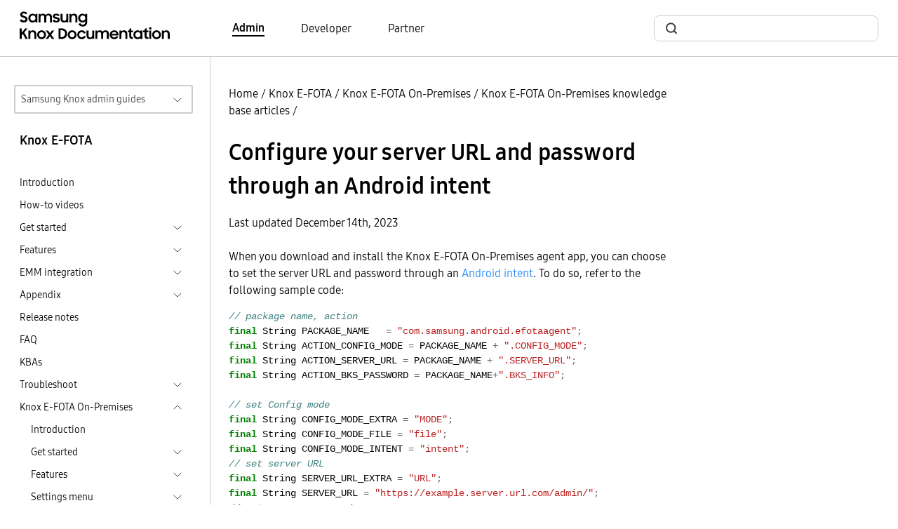

--- FILE ---
content_type: text/html
request_url: https://docs.samsungknox.com/admin/knox-efota/on-premises/appendix/configure-your-server-url-and-password-through-an-android-intent/
body_size: 494
content:
<!DOCTYPE html>
<html lang="en-us">
  <head>
    <title>https://docs.samsungknox.com/admin/knox-efota/on-premises/kbas/configure-your-server-url-and-password-through-an-android-intent/</title>
    <link rel="canonical" href="https://docs.samsungknox.com/admin/knox-efota/on-premises/kbas/configure-your-server-url-and-password-through-an-android-intent/">
    <meta name="robots" content="noindex">
    <meta charset="utf-8">
    <meta http-equiv="refresh" content="0; url=https://docs.samsungknox.com/admin/knox-efota/on-premises/kbas/configure-your-server-url-and-password-through-an-android-intent/">
  </head>
</html>


--- FILE ---
content_type: text/html
request_url: https://docs.samsungknox.com/admin/knox-efota/on-premises/kbas/configure-your-server-url-and-password-through-an-android-intent/
body_size: 56162
content:
<!DOCTYPE html>
<html lang="en">





  






  
  
<head>
  <meta charset="utf-8">
  <meta name="robots" content="noindex, nofollow">
  
  
  <script async src="https://www.googletagmanager.com/gtag/js?id=G-CV8C3DHP6P"></script>
  <script>
    window.dataLayer = window.dataLayer || [];
    function gtag(){dataLayer.push(arguments);}
    gtag('js', new Date());
    gtag('config', 'G-CV8C3DHP6P');
  </script>
  
  <script>
    (function(i,s,o,g,r,a,m){i['GoogleAnalyticsObject']=r;i[r]=i[r]||function(){
    (i[r].q=i[r].q||[]).push(arguments)},i[r].l=1*new Date();a=s.createElement(o),
    m=s.getElementsByTagName(o)[0];a.async=1;a.src=g;m.parentNode.insertBefore(a,m)
    })(window,document,'script','https://www.google-analytics.com/analytics.js','ga');
    ga('create', 'UA-54474000-1', 'auto'); 
    ga('send', 'pageview');
  </script>
  
<script>(function(w,d,s,l,i){w[l]=w[l]||[];w[l].push({'gtm.start': new Date().getTime(),event:'gtm.js'});var f=d.getElementsByTagName(s)[0], j=d.createElement(s),dl=l!='dataLayer'?'&l='+l:'';j.async=true;j.src='https://www.googletagmanager.com/gtm.js?id='+i+dl;f.parentNode.insertBefore(j,f);})(window,document,'script','dataLayer','GTM-P24TWCG');</script><meta name="viewport" content="width=device-width,height=device-height,initial-scale=1.0">
  <meta http-equiv="X-UA-Compatible" content="IE=edge">
  <title>Configure your server URL and password through an Android intent  | Knox E-FOTA  | Samsung Knox Documentation</title>
  <meta http-equiv="content-language" content="en">
  <meta name="language" content="en">
  <script src="../../../../assets/js/bundle.js"></script>
  <link rel="stylesheet" href="https://docs.samsungknox.com/admin/styles/main.min.css">
  <link rel="icon" href="../../../../favicon.ico" type="image/x-icon">
  <link rel="icon" sizes="16x16" href="../../../../favicon-16x16.png" type="image/png">
  <link rel="icon" sizes="32x32" href="../../../../favicon-32x32.png" type="image/png">
  <link rel="manifest" href="../../../../manifest.json">
  <link rel="apple-touch-icon" sizes="180x180" href="../../../../apple-touch-icon.png">
  <link rel="mask-icon" href="../../../../safari-pinned-tab.svg" color="#5bbad5">
  <meta name="theme-color" content="white">
</head>
<body id=ZgotmplZ>
  
    

  

<script onload="initBot()" defer src="https://dc-chbt.samsungknox.com/copilot/index.js?noCache=1768434689"></script>
<script defer>
    function initBot(){
      const relPath = "\/knox-efota\/on-premises\/kbas\/configure-your-server-url-and-password-through-an-android-intent\/";
      const prePath = relPath  === '/' ? "." : window.location.href.split(relPath)[0];
      window.chatbot.init("https:\/\/dc-chbt.samsungknox.com", prePath + "/assets/styles/chatbot.css");
    }
</script>
  
<noscript><iframe src="https://www.googletagmanager.com/ns.html?id=GTM-P24TWCG" height="0" width="0" style="display:none;visibility:hidden"></iframe></noscript>
  
    <header>
  <div class="container-xxl border-bottom">
    <nav class="nav-top navbar navbar-expand-lg d-flex px-3">
        <a class="navbar-brand" href="../../../../">
          <img src="../../../../svg/samsung_knox_doc_logo.svg" alt="Logo for Samsung Knox documentation">
        </a>
        <div class="collapse navbar-collapse">
          <ul class="row align-items-center ms-10 mb-0 p-0">
            
            
            <li class="navbar-nav col">
              <a href="../../../../" class="body-4 text-black fw-light pe-auto me-6 text-decoration-none fw-bold border-bottom border-2 border-black">Admin</a>
            </li>
            
            <li class="navbar-nav col">
              <a href="https://docs.samsungknox.com/dev/" class="body-4 text-black fw-light pe-auto me-6 text-decoration-none ">Developer</a>
            </li>
            
            <li class="navbar-nav col">
              <a href="https://docs.samsungknox.com/partner/" class="body-4 text-black fw-light pe-auto me-3 text-decoration-none ">Partner</a>
            </li>
            
          </ul>
        </div>
        <div class="ms-auto">
          <div class="collapse navbar-collapse">
            <div class="head-search-wrapper ms-auto ">
              <script async src="https://cse.google.com/cse.js?cx=67283aa7d0c29445b"></script>
<div class="gcse-search"></div>

            </div>
          </div>
        </div>
    </nav>
  </div>
</header>

  
  <main>
    
      <div class="container-xxl l-layout">
        <div class="l-sidebar pt-md-6">
          
<aside class="ps-2 pe-4">
  <div class="d-inline-block w-100 position-relative">
  <button id="guide-navigation-button" type="button" data-bs-toggle="collapse" data-bs-target="#guide-navigation" aria-controls="#guide-navigation" aria-expanded="false" class="dropdown-button border border-2">Samsung Knox admin guides</button>
  <div id="guide-navigation" class="collapse w-100 position-absolute dropdown">
    <nav aria-labelledby="guide-navigation-button" class="dropdown-content">
      <ul>
      <li>
  <a href="../../../../fundamentals" >Fundamentals</a>
  </li>
<li>
  <a href="../../../../knox-admin-portal" >Knox Admin Portal</a>
  </li>
<li>
  <a href="../../../../knox-suite" >Knox Suite</a>
  <ul>
    <li>
  <a href="../../../../knox-platform-for-enterprise" >Knox Platform for Enterprise</a>
  </li>
<li>
  <a href="../../../../knox-mobile-enrollment" >Knox Mobile Enrollment</a>
  </li>
<li>
  <a href="../../../../knox-manage" >Knox Manage</a>
  </li>
<li>
  <a href="../../../../knox-efota" class="active-drop-item">Knox E-FOTA</a>
  </li>
<li>
  <a href="../../../../knox-asset-intelligence" >Knox Asset Intelligence</a>
  <ul>
    </ul>
  </li>
<li>
  <a href="../../../../knox-remote-support" >Knox Remote Support</a>
  </li>
<li>
  <a href="../../../../knox-capture" >Knox Capture</a>
  </li>
<li>
  <a href="../../../../knox-authentication-manager" >Knox Authentication Manager</a>
  </li>
</ul>
  </li>
<li>
  <a href="../../../../knox-configure" >Knox Configure</a>
  </li>
<li>
  <a href="../../../../knox-guard" >Knox Guard</a>
  </li>
<li>
  <a href="../../../../care-plus" >Samsung Care&#43; for Business</a>
  </li>
<li>
  <a href="../../../../uat" >User Acceptance Testing</a>
  </li>
</ul>
    </nav>
  </div>
</div><h3 class="body-3 mt-4 ps-2">Knox E-FOTA</h3>
  <nav class="side-nav">
    <ul class="ps-2">
      
      
      <li>
        <div>
          <a class="body-5 text-black fw-light" href="../../../../knox-efota/">Introduction</a>
        </div>
      </li>
        
          
  
  
    <li class="mt-2">
    
    <div class="d-flex justify-content-between">
      <a class="body-5 text-black fw-light" href="../../../../knox-efota/videos/">How-to videos</a>
    </div>
      
    </li>
  
        
          
  
  
    <li class="mt-2">
    
    <div class="d-flex justify-content-between cursor-pointer" data-bs-toggle="collapse" data-bs-target="#sub-knox-efota-get-started-get-started" aria-expanded="false">
      <span class="body-5 text-black fw-light">Get started</span>
      <a class="btn-toggle d-inline-flex rounded border-0 fw-light" data-bs-toggle="collapse" data-bs-target="#sub-knox-efota-get-started-get-started" aria-expanded="false"></a>
    </div>
      
    <div class="collapse" id="sub-knox-efota-get-started-get-started">
      <ul>
      
      
  
  
    <li class="mt-2">
    
    
    <div class="d-flex justify-content-between">
      <a class="body-5 text-black fw-light" href="../../../../knox-efota/get-started/before-you-begin/">Before you begin</a>
    </div>
    
    </li>
  
  
  
    <li class="mt-2">
    
    
    <div class="d-flex justify-content-between">
      <a class="body-5 text-black fw-light" href="../../../../knox-efota/get-started/get-a-license/">Get a license</a>
    </div>
    
    </li>
  
  
  
    <li class="mt-2">
    
    
    <div class="d-flex justify-content-between">
      <a class="body-5 text-black fw-light" href="../../../../knox-efota/get-started/add-devices/">Add devices</a>
    </div>
    
    </li>
  
  
  
    <li class="mt-2">
    
    
    <div class="d-flex justify-content-between">
      <a class="body-5 text-black fw-light" href="../../../../knox-efota/get-started/install-and-launch-the-knox-efota-client/">Install and launch the Knox E-FOTA client</a>
    </div>
    
    </li>
  
  
  
    <li class="mt-2">
    
    
    <div class="d-flex justify-content-between">
      <a class="body-5 text-black fw-light" href="../../../../knox-efota/get-started/complete-enrollment/">Complete enrollment</a>
    </div>
    
    </li>
  </ul>
    </div></li>
  
        
          
  
  
    <li class="mt-2">
    
    <div class="d-flex justify-content-between cursor-pointer" data-bs-toggle="collapse" data-bs-target="#sub-knox-efota-features-features" aria-expanded="false">
      <span class="body-5 text-black fw-light">Features</span>
      <a class="btn-toggle d-inline-flex rounded border-0 fw-light" data-bs-toggle="collapse" data-bs-target="#sub-knox-efota-features-features" aria-expanded="false"></a>
    </div>
      
    <div class="collapse" id="sub-knox-efota-features-features">
      <ul>
      
      
  
  
    <li class="mt-2">
    
    
    <div class="d-flex justify-content-between">
      <a class="body-5 text-black fw-light" href="../../../../knox-efota/features/features-overview/">Features overview</a>
    </div>
    
    </li>
  
  
  
    <li class="mt-2">
    
    
    <div class="d-flex justify-content-between">
      <a class="body-5 text-black fw-light" href="../../../../knox-efota/features/about-the-knox-admin-portal/">About the Knox Admin Portal</a>
    </div>
    
    </li>
  
  
  
    <li class="mt-2">
    
    <div class="d-flex justify-content-between cursor-pointer" data-bs-toggle="collapse" data-bs-target="#sub-knox-efota-features-create-a-campaign-create-a-campaign" aria-expanded="false">
      <span class="body-5 text-black fw-light">Create a campaign</span>
      <a class="btn-toggle d-inline-flex rounded border-0 fw-light" data-bs-toggle="collapse" data-bs-target="#sub-knox-efota-features-create-a-campaign-create-a-campaign" aria-expanded="false"></a>
    </div>
      
    <div class="collapse" id="sub-knox-efota-features-create-a-campaign-create-a-campaign">
      <ul>
      
      
  
  
    <li class="mt-2">
    
    
    <div class="d-flex justify-content-between">
      <a class="body-5 text-black fw-light" href="../../../../knox-efota/features/create-a-campaign/campaign-intro/">Introduction</a>
    </div>
    
    </li>
  
  
  
    <li class="mt-2">
    
    
    <div class="d-flex justify-content-between">
      <a class="body-5 text-black fw-light" href="../../../../knox-efota/features/create-a-campaign/create-a-campaign/">Create a campaign</a>
    </div>
    
    </li>
  
  
  
    <li class="mt-2">
    
    
    <div class="d-flex justify-content-between">
      <a class="body-5 text-black fw-light" href="../../../../knox-efota/features/create-a-campaign/create-a-test-campaign/">Create a test campaign</a>
    </div>
    
    </li>
  </ul>
    </div></li>
  
  
  
    <li class="mt-2">
    
    
    <div class="d-flex justify-content-between">
      <a class="body-5 text-black fw-light" href="../../../../knox-efota/features/push-and-poll/">Push and poll</a>
    </div>
    
    </li>
  
  
  
    <li class="mt-2">
    
    
    <div class="d-flex justify-content-between">
      <a class="body-5 text-black fw-light" href="../../../../knox-efota/features/monitor-operations/">Monitor operations</a>
    </div>
    
    </li>
  
  
  
    <li class="mt-2">
    
    
    <div class="d-flex justify-content-between">
      <a class="body-5 text-black fw-light" href="../../../../knox-efota/features/manage-devices/">Manage devices</a>
    </div>
    
    </li>
  
  
  
    <li class="mt-2">
    
    
    <div class="d-flex justify-content-between">
      <a class="body-5 text-black fw-light" href="../../../../knox-efota/features/unenroll-devices/">Unenroll devices</a>
    </div>
    
    </li>
  
  
  
    <li class="mt-2">
    
    
    <div class="d-flex justify-content-between">
      <a class="body-5 text-black fw-light" href="../../../../knox-efota/features/manage-roles/">Manage roles</a>
    </div>
    
    </li>
  
  
  
    <li class="mt-2">
    
    
    <div class="d-flex justify-content-between">
      <a class="body-5 text-black fw-light" href="../../../../knox-efota/features/join-knox-efota/">Join Knox E-FOTA</a>
    </div>
    
    </li>
  
  
  
    <li class="mt-2">
    
    
    <div class="d-flex justify-content-between">
      <a class="body-5 text-black fw-light" href="../../../../knox-efota/features/view-the-activity-log/">View the activity log</a>
    </div>
    
    </li>
  
  
  
    <li class="mt-2">
    
    
    <div class="d-flex justify-content-between">
      <a class="body-5 text-black fw-light" href="../../../../knox-efota/features/install-firmware-with-app-intent/">Install firmware with app intent</a>
    </div>
    
    </li>
  </ul>
    </div></li>
  
        
          
  
  
    <li class="mt-2">
    
    <div class="d-flex justify-content-between cursor-pointer" data-bs-toggle="collapse" data-bs-target="#sub-knox-efota-emm-integration-emm-integration" aria-expanded="false">
      <span class="body-5 text-black fw-light">EMM integration</span>
      <a class="btn-toggle d-inline-flex rounded border-0 fw-light" data-bs-toggle="collapse" data-bs-target="#sub-knox-efota-emm-integration-emm-integration" aria-expanded="false"></a>
    </div>
      
    <div class="collapse" id="sub-knox-efota-emm-integration-emm-integration">
      <ul>
      
      
  
  
    <li class="mt-2">
    
    
    <div class="d-flex justify-content-between">
      <a class="body-5 text-black fw-light" href="../../../../knox-efota/emm-integration/about-emm-groups/">About EMM groups</a>
    </div>
    
    </li>
  
  
  
    <li class="mt-2">
    
    <div class="d-flex justify-content-between cursor-pointer" data-bs-toggle="collapse" data-bs-target="#sub-knox-efota-emm-integration-blackberry-blackberry" aria-expanded="false">
      <span class="body-5 text-black fw-light">Blackberry</span>
      <a class="btn-toggle d-inline-flex rounded border-0 fw-light" data-bs-toggle="collapse" data-bs-target="#sub-knox-efota-emm-integration-blackberry-blackberry" aria-expanded="false"></a>
    </div>
      
    <div class="collapse" id="sub-knox-efota-emm-integration-blackberry-blackberry">
      <ul>
      
      
  
  
    <li class="mt-2">
    
    
    <div class="d-flex justify-content-between">
      <a class="body-5 text-black fw-light" href="../../../../knox-efota/emm-integration/blackberry/prerequisites-for-connecting-to-blackberry/">Prerequisites for connecting to Blackberry</a>
    </div>
    
    </li>
  
  
  
    <li class="mt-2">
    
    
    <div class="d-flex justify-content-between">
      <a class="body-5 text-black fw-light" href="../../../../knox-efota/emm-integration/blackberry/add-device-groups-from-blackberry/">Add device groups from Blackberry</a>
    </div>
    
    </li>
  </ul>
    </div></li>
  
  
  
    <li class="mt-2">
    
    <div class="d-flex justify-content-between cursor-pointer" data-bs-toggle="collapse" data-bs-target="#sub-knox-efota-emm-integration-ibm-ibm" aria-expanded="false">
      <span class="body-5 text-black fw-light">IBM</span>
      <a class="btn-toggle d-inline-flex rounded border-0 fw-light" data-bs-toggle="collapse" data-bs-target="#sub-knox-efota-emm-integration-ibm-ibm" aria-expanded="false"></a>
    </div>
      
    <div class="collapse" id="sub-knox-efota-emm-integration-ibm-ibm">
      <ul>
      
      
  
  
    <li class="mt-2">
    
    
    <div class="d-flex justify-content-between">
      <a class="body-5 text-black fw-light" href="../../../../knox-efota/emm-integration/ibm/prerequisites-for-connecting-to-ibm/">Prerequisites for connecting to IBM</a>
    </div>
    
    </li>
  
  
  
    <li class="mt-2">
    
    
    <div class="d-flex justify-content-between">
      <a class="body-5 text-black fw-light" href="../../../../knox-efota/emm-integration/ibm/add-device-groups-from-ibm/">Add device groups from IBM</a>
    </div>
    
    </li>
  </ul>
    </div></li>
  
  
  
    <li class="mt-2">
    
    <div class="d-flex justify-content-between cursor-pointer" data-bs-toggle="collapse" data-bs-target="#sub-knox-efota-emm-integration-knox-manage-knox-manage" aria-expanded="false">
      <span class="body-5 text-black fw-light">Knox Manage</span>
      <a class="btn-toggle d-inline-flex rounded border-0 fw-light" data-bs-toggle="collapse" data-bs-target="#sub-knox-efota-emm-integration-knox-manage-knox-manage" aria-expanded="false"></a>
    </div>
      
    <div class="collapse" id="sub-knox-efota-emm-integration-knox-manage-knox-manage">
      <ul>
      
      
  
  
    <li class="mt-2">
    
    
    <div class="d-flex justify-content-between">
      <a class="body-5 text-black fw-light" href="../../../../knox-efota/emm-integration/knox-manage/prerequisites-for-connecting-to-knox-manage/">Prerequisites for connecting to Knox Manage</a>
    </div>
    
    </li>
  
  
  
    <li class="mt-2">
    
    
    <div class="d-flex justify-content-between">
      <a class="body-5 text-black fw-light" href="../../../../knox-efota/emm-integration/knox-manage/add-device-groups-from-knox-manage/">Add device groups from Knox Manage</a>
    </div>
    
    </li>
  </ul>
    </div></li>
  
  
  
    <li class="mt-2">
    
    <div class="d-flex justify-content-between cursor-pointer" data-bs-toggle="collapse" data-bs-target="#sub-knox-efota-emm-integration-microsoft-intune-microsoft-intune" aria-expanded="false">
      <span class="body-5 text-black fw-light">Microsoft Intune</span>
      <a class="btn-toggle d-inline-flex rounded border-0 fw-light" data-bs-toggle="collapse" data-bs-target="#sub-knox-efota-emm-integration-microsoft-intune-microsoft-intune" aria-expanded="false"></a>
    </div>
      
    <div class="collapse" id="sub-knox-efota-emm-integration-microsoft-intune-microsoft-intune">
      <ul>
      
      
  
  
    <li class="mt-2">
    
    
    <div class="d-flex justify-content-between">
      <a class="body-5 text-black fw-light" href="../../../../knox-efota/emm-integration/microsoft-intune/prerequisites-for-connecting-to-microsoft-intune/">Prerequisites for connecting to Microsoft Intune</a>
    </div>
    
    </li>
  
  
  
    <li class="mt-2">
    
    
    <div class="d-flex justify-content-between">
      <a class="body-5 text-black fw-light" href="../../../../knox-efota/emm-integration/microsoft-intune/add-device-groups-from-microsoft-intune/">Add device groups from Microsoft Intune</a>
    </div>
    
    </li>
  </ul>
    </div></li>
  
  
  
    <li class="mt-2">
    
    <div class="d-flex justify-content-between cursor-pointer" data-bs-toggle="collapse" data-bs-target="#sub-knox-efota-emm-integration-mobileiron-mobileiron" aria-expanded="false">
      <span class="body-5 text-black fw-light">MobileIron</span>
      <a class="btn-toggle d-inline-flex rounded border-0 fw-light" data-bs-toggle="collapse" data-bs-target="#sub-knox-efota-emm-integration-mobileiron-mobileiron" aria-expanded="false"></a>
    </div>
      
    <div class="collapse" id="sub-knox-efota-emm-integration-mobileiron-mobileiron">
      <ul>
      
      
  
  
    <li class="mt-2">
    
    
    <div class="d-flex justify-content-between">
      <a class="body-5 text-black fw-light" href="../../../../knox-efota/emm-integration/mobileiron/prerequisites-for-connecting-to-mobileiron/">Prerequisites for connecting to MobileIron</a>
    </div>
    
    </li>
  
  
  
    <li class="mt-2">
    
    
    <div class="d-flex justify-content-between">
      <a class="body-5 text-black fw-light" href="../../../../knox-efota/emm-integration/mobileiron/add-device-groups-from-mobileiron/">Add device groups from MobileIron</a>
    </div>
    
    </li>
  </ul>
    </div></li>
  
  
  
    <li class="mt-2">
    
    <div class="d-flex justify-content-between cursor-pointer" data-bs-toggle="collapse" data-bs-target="#sub-knox-efota-emm-integration-soti-soti" aria-expanded="false">
      <span class="body-5 text-black fw-light">SOTI</span>
      <a class="btn-toggle d-inline-flex rounded border-0 fw-light" data-bs-toggle="collapse" data-bs-target="#sub-knox-efota-emm-integration-soti-soti" aria-expanded="false"></a>
    </div>
      
    <div class="collapse" id="sub-knox-efota-emm-integration-soti-soti">
      <ul>
      
      
  
  
    <li class="mt-2">
    
    
    <div class="d-flex justify-content-between">
      <a class="body-5 text-black fw-light" href="../../../../knox-efota/emm-integration/soti/prerequisites-for-connecting-to-soti/">Prerequisites for connecting to SOTI</a>
    </div>
    
    </li>
  
  
  
    <li class="mt-2">
    
    
    <div class="d-flex justify-content-between">
      <a class="body-5 text-black fw-light" href="../../../../knox-efota/emm-integration/soti/add-device-groups-from-soti/">Add device groups from SOTI</a>
    </div>
    
    </li>
  </ul>
    </div></li>
  
  
  
    <li class="mt-2">
    
    <div class="d-flex justify-content-between cursor-pointer" data-bs-toggle="collapse" data-bs-target="#sub-knox-efota-emm-integration-workspace-one-workspace-one" aria-expanded="false">
      <span class="body-5 text-black fw-light">Workspace ONE</span>
      <a class="btn-toggle d-inline-flex rounded border-0 fw-light" data-bs-toggle="collapse" data-bs-target="#sub-knox-efota-emm-integration-workspace-one-workspace-one" aria-expanded="false"></a>
    </div>
      
    <div class="collapse" id="sub-knox-efota-emm-integration-workspace-one-workspace-one">
      <ul>
      
      
  
  
    <li class="mt-2">
    
    
    <div class="d-flex justify-content-between">
      <a class="body-5 text-black fw-light" href="../../../../knox-efota/emm-integration/workspace-one/prerequisites-for-connecting-to-workspace-one/">Prerequisites for connecting to Workspace ONE</a>
    </div>
    
    </li>
  
  
  
    <li class="mt-2">
    
    
    <div class="d-flex justify-content-between">
      <a class="body-5 text-black fw-light" href="../../../../knox-efota/emm-integration/workspace-one/add-device-groups-from-workspace-one/">Add device groups from Workspace ONE</a>
    </div>
    
    </li>
  </ul>
    </div></li>
  
  
  
    <li class="mt-2">
    
    
    <div class="d-flex justify-content-between">
      <a class="body-5 text-black fw-light" href="../../../../knox-efota/emm-integration/manage-emm-groups/">Manage EMM groups</a>
    </div>
    
    </li>
  
  
  
    <li class="mt-2">
    
    
    <div class="d-flex justify-content-between">
      <a class="body-5 text-black fw-light" href="../../../../knox-efota/emm-integration/disconnect-your-emm/">Disconnect your EMM</a>
    </div>
    
    </li>
  </ul>
    </div></li>
  
        
          
  
  
    <li class="mt-2">
    
    <div class="d-flex justify-content-between cursor-pointer" data-bs-toggle="collapse" data-bs-target="#sub-knox-efota-appendix-appendix" aria-expanded="false">
      <span class="body-5 text-black fw-light">Appendix</span>
      <a class="btn-toggle d-inline-flex rounded border-0 fw-light" data-bs-toggle="collapse" data-bs-target="#sub-knox-efota-appendix-appendix" aria-expanded="false"></a>
    </div>
      
    <div class="collapse" id="sub-knox-efota-appendix-appendix">
      <ul>
      
      
  
  
    <li class="mt-2">
    
    
    <div class="d-flex justify-content-between">
      <a class="body-5 text-black fw-light" href="../../../../knox-efota/appendix/firewall-exceptions/">Firewall exceptions</a>
    </div>
    
    </li>
  
  
  
    <li class="mt-2">
    
    
    <div class="d-flex justify-content-between">
      <a class="body-5 text-black fw-light" href="../../../../knox-efota/appendix/install-an-app-through-an-emm/">Install an app through an EMM</a>
    </div>
    
    </li>
  
  
  
    <li class="mt-2">
    
    
    <div class="d-flex justify-content-between">
      <a class="body-5 text-black fw-light" href="../../../../knox-efota/appendix/emm-compatibility-matrix/">EMM compatibility matrix</a>
    </div>
    
    </li>
  </ul>
    </div></li>
  
        
          
  
  
    <li class="mt-2">
    
    <div class="d-flex justify-content-between">
      <a class="body-5 text-black fw-light" href="../../../../knox-efota/release-notes/">Release notes</a>
    </div>
      
    </li>
  
        
          
  
  
    <li class="mt-2">
    
    
    <div class="d-flex justify-content-between">
      <a class="body-5 text-black fw-light" href="../../../../knox-efota/faq/">FAQ</a>
    </div>
    
    </li>
  
        
          
  
  
    <li class="mt-2">
    
    <div class="d-flex justify-content-between">
      <a class="body-5 text-black fw-light" href="../../../../knox-efota/kbas/">KBAs</a>
    </div>
      
    </li>
  
        
          
  
  
    <li class="mt-2">
    
    <div class="d-flex justify-content-between cursor-pointer" data-bs-toggle="collapse" data-bs-target="#sub-knox-efota-troubleshoot-troubleshoot" aria-expanded="false">
      <span class="body-5 text-black fw-light">Troubleshoot</span>
      <a class="btn-toggle d-inline-flex rounded border-0 fw-light" data-bs-toggle="collapse" data-bs-target="#sub-knox-efota-troubleshoot-troubleshoot" aria-expanded="false"></a>
    </div>
      
    <div class="collapse" id="sub-knox-efota-troubleshoot-troubleshoot">
      <ul>
      
      
  
  
    <li class="mt-2">
    
    
    <div class="d-flex justify-content-between">
      <a class="body-5 text-black fw-light" href="../../../../knox-efota/troubleshoot/troubleshoot-efota/">Troubleshoot Knox E-FOTA</a>
    </div>
    
    </li>
  
  
  
    <li class="mt-2">
    
    
    <div class="d-flex justify-content-between">
      <a class="body-5 text-black fw-light" href="../../../../knox-efota/troubleshoot/device-settings-and-tools/">Device settings and tools</a>
    </div>
    
    </li>
  
  
  
    <li class="mt-2">
    
    
    <div class="d-flex justify-content-between">
      <a class="body-5 text-black fw-light" href="../../../../knox-efota/troubleshoot/error-codes/">Error codes</a>
    </div>
    
    </li>
  
  
  
    <li class="mt-2">
    
    
    <div class="d-flex justify-content-between">
      <a class="body-5 text-black fw-light" href="../../../../knox-efota/troubleshoot/get-support/">Get support</a>
    </div>
    
    </li>
  </ul>
    </div></li>
  
        
          
  
  
    <li class="mt-2">
    
    <div class="d-flex justify-content-between cursor-pointer" data-bs-toggle="collapse" data-bs-target="#sub-knox-efota-on-premises-on-premises" aria-expanded="false">
      <span class="body-5 text-black fw-light">Knox E-FOTA On-Premises</span>
      <a class="btn-toggle d-inline-flex rounded border-0 fw-light" data-bs-toggle="collapse" data-bs-target="#sub-knox-efota-on-premises-on-premises" aria-expanded="true"></a>
    </div>
      
    <div class="show" id="sub-knox-efota-on-premises-on-premises">
      <ul>
      
      
  
  
    <li class="mt-2">
    
    
    <div class="d-flex justify-content-between">
      <a class="body-5 text-black fw-light" href="../../../../knox-efota/on-premises/introduction/">Introduction</a>
    </div>
    
    </li>
  
  
  
    <li class="mt-2">
    
    <div class="d-flex justify-content-between cursor-pointer" data-bs-toggle="collapse" data-bs-target="#sub-knox-efota-on-premises-get-started-get-started" aria-expanded="false">
      <span class="body-5 text-black fw-light">Get started</span>
      <a class="btn-toggle d-inline-flex rounded border-0 fw-light" data-bs-toggle="collapse" data-bs-target="#sub-knox-efota-on-premises-get-started-get-started" aria-expanded="false"></a>
    </div>
      
    <div class="collapse" id="sub-knox-efota-on-premises-get-started-get-started">
      <ul>
      
      
  
  
    <li class="mt-2">
    
    
    <div class="d-flex justify-content-between">
      <a class="body-5 text-black fw-light" href="../../../../knox-efota/on-premises/get-started/step-1-access-the-knox-e-fota-on-premises-server/">Step 1 &mdash; Access the Knox E-FOTA On-Premises server</a>
    </div>
    
    </li>
  
  
  
    <li class="mt-2">
    
    
    <div class="d-flex justify-content-between">
      <a class="body-5 text-black fw-light" href="../../../../knox-efota/on-premises/get-started/step-2-add-a-license/">Step 2 &mdash; Add a license</a>
    </div>
    
    </li>
  
  
  
    <li class="mt-2">
    
    
    <div class="d-flex justify-content-between">
      <a class="body-5 text-black fw-light" href="../../../../knox-efota/on-premises/get-started/step-3-add-devices/">Step 3 &mdash; Add devices</a>
    </div>
    
    </li>
  
  
  
    <li class="mt-2">
    
    
    <div class="d-flex justify-content-between">
      <a class="body-5 text-black fw-light" href="../../../../knox-efota/on-premises/get-started/step-4-enroll-devices/">Step 4 &mdash; Enroll devices</a>
    </div>
    
    </li>
  
  
  
    <li class="mt-2">
    
    
    <div class="d-flex justify-content-between">
      <a class="body-5 text-black fw-light" href="../../../../knox-efota/on-premises/get-started/step-5-download-and-install-the-agent-app/">Step 5 &mdash; Download and install the agent app</a>
    </div>
    
    </li>
  
  
  
    <li class="mt-2">
    
    
    <div class="d-flex justify-content-between">
      <a class="body-5 text-black fw-light" href="../../../../knox-efota/on-premises/get-started/step-6-prepare-firmware/">Step 6 &mdash; Prepare firmware</a>
    </div>
    
    </li>
  
  
  
    <li class="mt-2">
    
    
    <div class="d-flex justify-content-between">
      <a class="body-5 text-black fw-light" href="../../../../knox-efota/on-premises/get-started/step-7-create-and-assign-a-campaign/">Step 7 &mdash; Create and assign a campaign</a>
    </div>
    
    </li>
  </ul>
    </div></li>
  
  
  
    <li class="mt-2">
    
    <div class="d-flex justify-content-between cursor-pointer" data-bs-toggle="collapse" data-bs-target="#sub-knox-efota-on-premises-features-features" aria-expanded="false">
      <span class="body-5 text-black fw-light">Features</span>
      <a class="btn-toggle d-inline-flex rounded border-0 fw-light" data-bs-toggle="collapse" data-bs-target="#sub-knox-efota-on-premises-features-features" aria-expanded="false"></a>
    </div>
      
    <div class="collapse" id="sub-knox-efota-on-premises-features-features">
      <ul>
      
      
  
  
    <li class="mt-2">
    
    
    <div class="d-flex justify-content-between">
      <a class="body-5 text-black fw-light" href="../../../../knox-efota/on-premises/features/manage-devices/">Manage devices</a>
    </div>
    
    </li>
  
  
  
    <li class="mt-2">
    
    
    <div class="d-flex justify-content-between">
      <a class="body-5 text-black fw-light" href="../../../../knox-efota/on-premises/features/manage-campaigns/">Manage campaigns</a>
    </div>
    
    </li>
  
  
  
    <li class="mt-2">
    
    
    <div class="d-flex justify-content-between">
      <a class="body-5 text-black fw-light" href="../../../../knox-efota/on-premises/features/view-the-activity-log/">View the activity log</a>
    </div>
    
    </li>
  
  
  
    <li class="mt-2">
    
    
    <div class="d-flex justify-content-between">
      <a class="body-5 text-black fw-light" href="../../../../knox-efota/on-premises/features/update-firmware-through-ethernet/">Update firmware through Ethernet</a>
    </div>
    
    </li>
  
  
  
    <li class="mt-2">
    
    
    <div class="d-flex justify-content-between">
      <a class="body-5 text-black fw-light" href="../../../../knox-efota/on-premises/features/use-the-knox-efota-firmware-downloader/">Use the Knox E-FOTA firmware downloader</a>
    </div>
    
    </li>
  
  
  
    <li class="mt-2">
    
    
    <div class="d-flex justify-content-between">
      <a class="body-5 text-black fw-light" href="../../../../knox-efota/on-premises/features/check-for-firmware-updates-using-app-intent/">Check for firmware updates using app intent</a>
    </div>
    
    </li>
  </ul>
    </div></li>
  
  
  
    <li class="mt-2">
    
    <div class="d-flex justify-content-between cursor-pointer" data-bs-toggle="collapse" data-bs-target="#sub-knox-efota-on-premises-settings-menu-settings-menu" aria-expanded="false">
      <span class="body-5 text-black fw-light">Settings menu</span>
      <a class="btn-toggle d-inline-flex rounded border-0 fw-light" data-bs-toggle="collapse" data-bs-target="#sub-knox-efota-on-premises-settings-menu-settings-menu" aria-expanded="false"></a>
    </div>
      
    <div class="collapse" id="sub-knox-efota-on-premises-settings-menu-settings-menu">
      <ul>
      
      
  
  
    <li class="mt-2">
    
    
    <div class="d-flex justify-content-between">
      <a class="body-5 text-black fw-light" href="../../../../knox-efota/on-premises/settings-menu/overview/">Overview</a>
    </div>
    
    </li>
  
  
  
    <li class="mt-2">
    
    
    <div class="d-flex justify-content-between">
      <a class="body-5 text-black fw-light" href="../../../../knox-efota/on-premises/settings-menu/manage-workspaces/">Manage workspaces</a>
    </div>
    
    </li>
  
  
  
    <li class="mt-2">
    
    
    <div class="d-flex justify-content-between">
      <a class="body-5 text-black fw-light" href="../../../../knox-efota/on-premises/settings-menu/add-edit-delete-users/">Add, edit, and delete users</a>
    </div>
    
    </li>
  
  
  
    <li class="mt-2">
    
    
    <div class="d-flex justify-content-between">
      <a class="body-5 text-black fw-light" href="../../../../knox-efota/on-premises/settings-menu/manage-licenses/">Manage licenses</a>
    </div>
    
    </li>
  
  
  
    <li class="mt-2">
    
    
    <div class="d-flex justify-content-between">
      <a class="body-5 text-black fw-light" href="../../../../knox-efota/on-premises/settings-menu/manage-firmware-versions/">Manage firmware versions</a>
    </div>
    
    </li>
  
  
  
    <li class="mt-2">
    
    
    <div class="d-flex justify-content-between">
      <a class="body-5 text-black fw-light" href="../../../../knox-efota/on-premises/settings-menu/view-the-agent-app-version/">View the agent app version</a>
    </div>
    
    </li>
  </ul>
    </div></li>
  
  
  
    <li class="mt-2">
    
    
    <div class="d-flex justify-content-between">
      <a class="body-5 text-black fw-light" href="../../../../knox-efota/on-premises/on-premises-portable/">Knox E-FOTA On-Premises portable</a>
    </div>
    
    </li>
  
  
  
    <li class="mt-2">
    
    <div class="d-flex justify-content-between cursor-pointer" data-bs-toggle="collapse" data-bs-target="#sub-knox-efota-on-premises-pdf-guides-pdf-guides" aria-expanded="false">
      <span class="body-5 text-black fw-light">PDF guides</span>
      <a class="btn-toggle d-inline-flex rounded border-0 fw-light" data-bs-toggle="collapse" data-bs-target="#sub-knox-efota-on-premises-pdf-guides-pdf-guides" aria-expanded="false"></a>
    </div>
      
    <div class="collapse" id="sub-knox-efota-on-premises-pdf-guides-pdf-guides">
      <ul>
      
      
  
  
    <li class="mt-2">
    
    
    <div class="d-flex justify-content-between">
      <a class="body-5 text-black fw-light" href="../../../../knox-efota/on-premises/pdf-guides/installation-and-upgrade-guides/">Installation and upgrade guides</a>
    </div>
    
    </li>
  
  
  
    <li class="mt-2">
    
    
    <div class="d-flex justify-content-between">
      <a class="body-5 text-black fw-light" href="../../../../knox-efota/on-premises/pdf-guides/knox-efota-on-premises-admin-guide/">Knox E-FOTA On-Premises admin guide</a>
    </div>
    
    </li>
  
  
  
    <li class="mt-2">
    
    
    <div class="d-flex justify-content-between">
      <a class="body-5 text-black fw-light" href="../../../../knox-efota/on-premises/pdf-guides/troubleshooting-and-logging-guides/">Troubleshooting and logging guides</a>
    </div>
    
    </li>
  </ul>
    </div></li>
  
  
  
    <li class="mt-2">
    
    <div class="d-flex justify-content-between">
      <a class="body-5 text-black fw-light" href="../../../../knox-efota/on-premises/kbas/">KBAs</a>
    </div>
      
    <div id="sub-knox-efota-on-premises-kbas-configure-your-server-url-and-password-through-an-android-intent">
      <ul>
        <li>
          <div class="d-flex justify-content-between">
            <a class="body-5 text-black active" href="../../../../knox-efota/on-premises/kbas/configure-your-server-url-and-password-through-an-android-intent/">Configure your server URL and password through an Android intent</a>
          </div>
        </li>
      </ul>
    </div>
      </li>
  
  
  
    <li class="mt-2">
    
    <div class="d-flex justify-content-between">
      <a class="body-5 text-black fw-light" href="../../../../knox-efota/on-premises/release-notes/">Release notes</a>
    </div>
      
    </li>
  </ul>
    </div></li>
  </ul>
  </nav>
</aside></div>
        <div class="l-main pt-md-6">
          
          <div class="l-content-top mb-4">
            <div class="l-breadcrumb">
              <a class="fw-light text-black" href="../../../../">Home</a><span> /</span>
<a class="fw-light text-black" href="../../../../knox-efota/">Knox E-FOTA</a><span> /</span>
<a class="fw-light text-black" href="../../../../knox-efota/on-premises/">Knox E-FOTA On-Premises</a><span> /</span>
<a class="fw-light text-black" href="../../../../knox-efota/on-premises/kbas/">Knox E-FOTA On-Premises knowledge base articles</a><span> /</span>

            </div>
            <div class="mt-4">
              <h1>Configure your server URL and password through an Android intent</h1>
            </div>
            

  <p><span>Last updated December  14th, 2023</span></p>


    


  
    
  </div>
          <div class="l-content">
            

  




      
      
      
      
      
        <p>When you download and install the Knox E-FOTA On-Premises agent app, you can choose to set the server URL and password through an <a href="https://developer.android.com/reference/android/content/Intent" target="_blank">Android intent</a>. To do so, refer to the following sample code:</p>
<div class="highlight"><pre tabindex="0" style=";-moz-tab-size:4;-o-tab-size:4;tab-size:4;"><code class="language-java" data-lang="java"><span style="display:flex;"><span><span style="color:#408080;font-style:italic">// package name, action
</span></span></span><span style="display:flex;"><span><span style="color:#408080;font-style:italic"></span><span style="color:#008000;font-weight:bold">final</span> String PACKAGE_NAME   <span style="color:#666">=</span> <span style="color:#ba2121">&#34;com.samsung.android.efotaagent&#34;</span><span style="color:#666">;</span>
</span></span><span style="display:flex;"><span><span style="color:#008000;font-weight:bold">final</span> String ACTION_CONFIG_MODE <span style="color:#666">=</span> PACKAGE_NAME <span style="color:#666">+</span> <span style="color:#ba2121">&#34;.CONFIG_MODE&#34;</span><span style="color:#666">;</span>
</span></span><span style="display:flex;"><span><span style="color:#008000;font-weight:bold">final</span> String ACTION_SERVER_URL <span style="color:#666">=</span> PACKAGE_NAME <span style="color:#666">+</span> <span style="color:#ba2121">&#34;.SERVER_URL&#34;</span><span style="color:#666">;</span>
</span></span><span style="display:flex;"><span><span style="color:#008000;font-weight:bold">final</span> String ACTION_BKS_PASSWORD <span style="color:#666">=</span> PACKAGE_NAME<span style="color:#666">+</span><span style="color:#ba2121">&#34;.BKS_INFO&#34;</span><span style="color:#666">;</span>
</span></span><span style="display:flex;"><span>
</span></span><span style="display:flex;"><span><span style="color:#408080;font-style:italic">// set Config mode
</span></span></span><span style="display:flex;"><span><span style="color:#408080;font-style:italic"></span><span style="color:#008000;font-weight:bold">final</span> String CONFIG_MODE_EXTRA <span style="color:#666">=</span> <span style="color:#ba2121">&#34;MODE&#34;</span><span style="color:#666">;</span>
</span></span><span style="display:flex;"><span><span style="color:#008000;font-weight:bold">final</span> String CONFIG_MODE_FILE <span style="color:#666">=</span> <span style="color:#ba2121">&#34;file&#34;</span><span style="color:#666">;</span>
</span></span><span style="display:flex;"><span><span style="color:#008000;font-weight:bold">final</span> String CONFIG_MODE_INTENT <span style="color:#666">=</span> <span style="color:#ba2121">&#34;intent&#34;</span><span style="color:#666">;</span>
</span></span><span style="display:flex;"><span><span style="color:#408080;font-style:italic">// set server URL
</span></span></span><span style="display:flex;"><span><span style="color:#408080;font-style:italic"></span><span style="color:#008000;font-weight:bold">final</span> String SERVER_URL_EXTRA <span style="color:#666">=</span> <span style="color:#ba2121">&#34;URL&#34;</span><span style="color:#666">;</span>
</span></span><span style="display:flex;"><span><span style="color:#008000;font-weight:bold">final</span> String SERVER_URL <span style="color:#666">=</span> <span style="color:#ba2121">&#34;https://example.server.url.com/admin/&#34;</span><span style="color:#666">;</span>
</span></span><span style="display:flex;"><span><span style="color:#408080;font-style:italic">// set server password
</span></span></span><span style="display:flex;"><span><span style="color:#408080;font-style:italic"></span><span style="color:#008000;font-weight:bold">final</span> String BKS_INFO_EXTRA <span style="color:#666">=</span> <span style="color:#ba2121">&#34;BKS&#34;</span><span style="color:#666">;</span>
</span></span><span style="display:flex;"><span><span style="color:#008000;font-weight:bold">final</span> String BKS_PASSWORD <span style="color:#666">=</span> <span style="color:#ba2121">&#34;password_of_server&#34;</span><span style="color:#666">;</span>
</span></span><span style="display:flex;"><span><span style="color:#408080;font-style:italic">// set config mode to intent
</span></span></span><span style="display:flex;"><span><span style="color:#408080;font-style:italic"></span>sendBroadcast<span style="color:#666">(</span><span style="color:#008000;font-weight:bold">new</span> Intent<span style="color:#666">()</span>
</span></span><span style="display:flex;"><span>       <span style="color:#666">.</span><span style="color:#7d9029">setAction</span><span style="color:#666">(</span>ACTION_CONFIG_MODE<span style="color:#666">)</span>
</span></span><span style="display:flex;"><span>       <span style="color:#666">.</span><span style="color:#7d9029">putExtra</span><span style="color:#666">(</span>CONFIG_MODE_EXTRA<span style="color:#666">,</span> CONFIG_MODE_INTENT<span style="color:#666">)</span>
</span></span><span style="display:flex;"><span>       <span style="color:#666">.</span><span style="color:#7d9029">setPackage</span><span style="color:#666">(</span>PACKAGE_NAME<span style="color:#666">)</span>
</span></span><span style="display:flex;"><span>        <span style="color:#666">);</span>
</span></span><span style="display:flex;"><span><span style="color:#408080;font-style:italic">// set URL by intent
</span></span></span><span style="display:flex;"><span><span style="color:#408080;font-style:italic"></span>sendBroadcast<span style="color:#666">(</span><span style="color:#008000;font-weight:bold">new</span> Intent<span style="color:#666">()</span>
</span></span><span style="display:flex;"><span>       <span style="color:#666">.</span><span style="color:#7d9029">setAction</span><span style="color:#666">(</span>ACTION_SERVER_URL<span style="color:#666">)</span>
</span></span><span style="display:flex;"><span>       <span style="color:#666">.</span><span style="color:#7d9029">putExtra</span><span style="color:#666">(</span>SERVER_URL_EXTRA<span style="color:#666">,</span> SERVER_URL<span style="color:#666">)</span>
</span></span><span style="display:flex;"><span>       <span style="color:#666">.</span><span style="color:#7d9029">setPackage</span><span style="color:#666">(</span>PACKAGE_NAME<span style="color:#666">)</span>
</span></span><span style="display:flex;"><span>        <span style="color:#666">);</span>
</span></span><span style="display:flex;"><span><span style="color:#408080;font-style:italic">// set password by intent
</span></span></span><span style="display:flex;"><span><span style="color:#408080;font-style:italic"></span>sendBroadcast<span style="color:#666">(</span><span style="color:#008000;font-weight:bold">new</span> Intent<span style="color:#666">()</span>
</span></span><span style="display:flex;"><span>       <span style="color:#666">.</span><span style="color:#7d9029">setAction</span><span style="color:#666">(</span>ACTION_BKS_PASSWORD<span style="color:#666">)</span>
</span></span><span style="display:flex;"><span>       <span style="color:#666">.</span><span style="color:#7d9029">putExtra</span><span style="color:#666">(</span>BKS_INFO_EXTRA<span style="color:#666">,</span> BKS_PASSWORD<span style="color:#666">)</span>
</span></span><span style="display:flex;"><span>       <span style="color:#666">.</span><span style="color:#7d9029">setPackage</span><span style="color:#666">(</span>PACKAGE_NAME<span style="color:#666">)</span>
</span></span><span style="display:flex;"><span>        <span style="color:#666">);</span>
</span></span><span style="display:flex;"><span><span style="color:#408080;font-style:italic">// set config mode to file (efota_config)
</span></span></span><span style="display:flex;"><span><span style="color:#408080;font-style:italic"></span>sendBroadcast<span style="color:#666">(</span><span style="color:#008000;font-weight:bold">new</span> Intent<span style="color:#666">()</span>
</span></span><span style="display:flex;"><span>       <span style="color:#666">.</span><span style="color:#7d9029">setAction</span><span style="color:#666">(</span>ACTION_CONFIG_MODE<span style="color:#666">)</span>
</span></span><span style="display:flex;"><span>       <span style="color:#666">.</span><span style="color:#7d9029">putExtra</span><span style="color:#666">(</span>CONFIG_MODE_EXTRA<span style="color:#666">,</span> CONFIG_MODE_FILE<span style="color:#666">)</span>
</span></span><span style="display:flex;"><span>       <span style="color:#666">.</span><span style="color:#7d9029">setPackage</span><span style="color:#666">(</span>PACKAGE_NAME<span style="color:#666">)</span>
</span></span><span style="display:flex;"><span>        <span style="color:#666">);</span>
</span></span></code></pre></div><p>To learn more about how to download and install the Knox E-FOTA On-Premises agent app, see <a href="../../get-started/step-5-download-and-install-the-agent-app">Step 5 &mdash; Download and install the agent app</a>.</p>

            
          </div>
          <div class="l-toh">
            
  

          </div>
        </div> 
      </div><div>
  <div id="feedbackQuestion" class="py-4 border-top text-center">
    <p class="body-4 mb-2">Is this page helpful?</p>
    <button id="feedbackYes" class="button-icon me-4">
      <span class="button-thumbs-up pe-4"></span> YES
    </button>
    <button id="feedbackNo" class="button-icon">
      <span class="button-thumbs-down pe-4"></span> No
    </button>
  </div>
</div>

<div id="feedbackThanks" class="mt-6 border-top text-center" style="display: none">
  <p class="body-4 pt-4">Thank you for your feedback!</p>
</div>



    
  </main>
  
    <footer class="border-top">
  
  <div class="container footer">
    <div class="row g-0 footer-top-section">
      
      <div class="col-sm-12 col-md-6 col-lg-3 footer-vertical-section">
        <div class="d-flex justify-content-between align-items-center">
          <a class="footer-section-title" data-bs-toggle="collapse" href="#item0" role="button" aria-expanded="false" aria-controls="item0"> 
            <h6 class="body-3 fw-bold text-uppercase text-black pt-4">Knox admin documentation</h6>
          </a>
          <a class="btn-toggle d-inline-flex d-lg-none rounded border-0 fw-light" data-bs-toggle="collapse" data-bs-target="#item0" aria-expanded="false"></a>
        </div>
        <div class="d-lg-block collapse" id="item0">
          <ul class="nav flex-column">
            
            <li>
              <a
                href="../../../../fundamentals"
                class="body-5 d-flex align-items-center text-black fw-light pe-auto text-decoration-none"
                >Fundamentals</a
              >
            </li>
            
            <li>
              <a
                href="../../../../knox-admin-portal"
                class="body-5 d-flex align-items-center text-black fw-light pe-auto text-decoration-none"
                >Knox Admin Portal</a
              >
            </li>
            
            <li>
              <a
                href="../../../../knox-suite"
                class="body-5 d-flex align-items-center text-black fw-light pe-auto text-decoration-none"
                >Knox Suite</a
              >
            </li>
            
            <li>
              <a
                href="../../../../knox-platform-for-enterprise"
                class="body-5 d-flex align-items-center text-black fw-light pe-auto text-decoration-none"
                >Knox Platform for Enterprise</a
              >
            </li>
            
            <li>
              <a
                href="../../../../knox-mobile-enrollment"
                class="body-5 d-flex align-items-center text-black fw-light pe-auto text-decoration-none"
                >Knox Mobile Enrollment</a
              >
            </li>
            
            <li>
              <a
                href="../../../../knox-manage"
                class="body-5 d-flex align-items-center text-black fw-light pe-auto text-decoration-none"
                >Knox Manage</a
              >
            </li>
            
            <li>
              <a
                href="../../../../knox-efota"
                class="body-5 d-flex align-items-center text-black fw-light pe-auto text-decoration-none"
                >Knox E-FOTA</a
              >
            </li>
            
            <li>
              <a
                href="../../../../knox-asset-intelligence"
                class="body-5 d-flex align-items-center text-black fw-light pe-auto text-decoration-none"
                >Knox Asset Intelligence</a
              >
            </li>
            
            <li>
              <a
                href="../../../../knox-remote-support"
                class="body-5 d-flex align-items-center text-black fw-light pe-auto text-decoration-none"
                >Knox Remote Support</a
              >
            </li>
            
            <li>
              <a
                href="../../../../knox-capture"
                class="body-5 d-flex align-items-center text-black fw-light pe-auto text-decoration-none"
                >Knox Capture</a
              >
            </li>
            
            <li>
              <a
                href="../../../../knox-authentication-manager"
                class="body-5 d-flex align-items-center text-black fw-light pe-auto text-decoration-none"
                >Knox Authentication Manager</a
              >
            </li>
            
            <li>
              <a
                href="../../../../knox-configure"
                class="body-5 d-flex align-items-center text-black fw-light pe-auto text-decoration-none"
                >Knox Configure</a
              >
            </li>
            
            <li>
              <a
                href="../../../../knox-guard"
                class="body-5 d-flex align-items-center text-black fw-light pe-auto text-decoration-none"
                >Knox Guard</a
              >
            </li>
            
            <li>
              <a
                href="../../../../care-plus"
                class="body-5 d-flex align-items-center text-black fw-light pe-auto text-decoration-none"
                >Samsung Care&#43; for Business</a
              >
            </li>
            
            <li>
              <a
                href="../../../../uat"
                class="body-5 d-flex align-items-center text-black fw-light pe-auto text-decoration-none"
                >User Acceptance Testing</a
              >
            </li>
            
          </ul>
        </div>
      </div>
      
      <div class="col-sm-12 col-md-6 col-lg-3 footer-vertical-section">
        <div class="d-flex justify-content-between align-items-center">
          <a class="footer-section-title" data-bs-toggle="collapse" href="#item1" role="button" aria-expanded="false" aria-controls="item1"> 
            <h6 class="body-3 fw-bold text-uppercase text-black pt-4">Support</h6>
          </a>
          <a class="btn-toggle d-inline-flex d-lg-none rounded border-0 fw-light" data-bs-toggle="collapse" data-bs-target="#item1" aria-expanded="false"></a>
        </div>
        <div class="d-lg-block collapse" id="item1">
          <ul class="nav flex-column">
            
            <li>
              <a
                href="https://www2.samsungknox.com/support"
                class="body-5 d-flex align-items-center text-black fw-light pe-auto text-decoration-none"
                >Submit a support ticket</a
              >
            </li>
            
          </ul>
        </div>
      </div>
      
      <div class="col-sm-12 col-md-6 col-lg-3 footer-vertical-section">
        <div class="d-flex justify-content-between align-items-center">
          <a class="footer-section-title" data-bs-toggle="collapse" href="#item2" role="button" aria-expanded="false" aria-controls="item2"> 
            <h6 class="body-3 fw-bold text-uppercase text-black pt-4">Samsung</h6>
          </a>
          <a class="btn-toggle d-inline-flex d-lg-none rounded border-0 fw-light" data-bs-toggle="collapse" data-bs-target="#item2" aria-expanded="false"></a>
        </div>
        <div class="d-lg-block collapse" id="item2">
          <ul class="nav flex-column">
            
            <li>
              <a
                href="https://www.samsungknox.com/en"
                class="body-5 d-flex align-items-center text-black fw-light pe-auto text-decoration-none"
                >Samsung Knox</a
              >
            </li>
            
            <li>
              <a
                href="https://partner.samsungknox.com/"
                class="body-5 d-flex align-items-center text-black fw-light pe-auto text-decoration-none"
                >Samsung Knox Partner Program</a
              >
            </li>
            
            <li>
              <a
                href="https://developer.samsungknox.com"
                class="body-5 d-flex align-items-center text-black fw-light pe-auto text-decoration-none"
                >Samsung Knox Developers</a
              >
            </li>
            
          </ul>
        </div>
      </div>
      
    </div>
  </div>
  <div class="container py-4 border-bottom border-top">
    <p class="m-0"><small>Copyright © 1995-<script>document.write(new Date().getFullYear());</script><noscript>2024</noscript> SAMSUNG All Rights Reserved.</small></p>
  </div>
  <div class="container">
    <div class="footer-bottom-section-row">
      <div class="d-flex py-4 justify-content-between">
        <div class="d-flex align-items-center">
          
          <p class="m-0 footer-bottom-section-item">
            <a class="body-6 text-uppercase text-black" href="https://www2.samsungknox.com/en/privacy-policy-us">Privacy policy</a>
          </p>
          
          <p class="m-0 footer-bottom-section-item">
            <a class="body-6 text-uppercase text-black" href="https://www.samsungknox.com/en/legal">Legal</a>
          </p>
          
        </div>
      </div>
    </div>
  </div>
</footer>

  
</body>

</html>


--- FILE ---
content_type: text/css
request_url: https://docs.samsungknox.com/admin/styles/main.min.css
body_size: -104
content:
#purple-text{color:purple}

--- FILE ---
content_type: text/css
request_url: https://tags.srv.stackadapt.com/sa.css
body_size: -11
content:
:root {
    --sa-uid: '0-d480e7d2-8e33-5c9b-6bbc-63a7fb9871bd';
}

--- FILE ---
content_type: text/plain; charset=utf-8
request_url: https://tags.srv.stackadapt.com/saq_pxl?uid=t0oku-Ql62xXXWyZptm44g&is_js=true&landing_url=https%3A%2F%2Fdocs.samsungknox.com%2Fadmin%2Fknox-efota%2Fon-premises%2Fkbas%2Fconfigure-your-server-url-and-password-through-an-android-intent%2F&t=Configure%20your%20server%20URL%20and%20password%20through%20an%20Android%20intent%20%7C%20Knox%20E-FOTA%20%7C%20Samsung%20Knox%20Documentation&tip=6eoFjOzl5KOvKfSCQyY_h4DcWWUr1s5T21_jsSiqvjY&host=https%3A%2F%2Fdocs.samsungknox.com&l_src=&l_src_d=&u_src=&u_src_d=&shop=false&sa-user-id-v3=s%253AAQAKIMfXPkd_suPaiJm7QL_KmxBWvhzhXNs5RLitce4zLVKCELcBGAQgsJOvywYwAToE_kXKCEIESyIhcw.1lXe75rarmBC%252F8s%252FguIMETevIVHO8MuzTxT%252FjKoFcPQ&sa-user-id-v2=s%253A1IDn0o4zXJtrvGOn-5hxvRJ180Y.IgYBKcSo6jCzkrzwaK1rw%252Bg7U2KOtlenwL0kOEdCnhs&sa-user-id=s%253A0-d480e7d2-8e33-5c9b-6bbc-63a7fb9871bd.XPypJRn3n%252B5nnJsRZT9VUUTJra8FpMS4k6RcRqWu1Q4
body_size: 17
content:
{"conversion_tracker_uids":null,"retargeting_tracker_uids":["r70rqOhHPwoMugyW5pZPl1"],"lookalike_tracker_uids":null}

--- FILE ---
content_type: image/svg+xml
request_url: https://docs.samsungknox.com/admin/assets/js/2a6f86d0540f06f3b71e.svg
body_size: 687
content:
<svg width="18" height="18" viewBox="0 0 18 18" fill="none" xmlns="http://www.w3.org/2000/svg">
<path fill-rule="evenodd" clip-rule="evenodd" d="M14.625 6.18746H11.25V3.37496C11.368 2.25038 10.5521 1.24304 9.4275 1.12496C9.2855 1.10809 9.142 1.10809 9 1.12496H8.11688C7.73016 1.13556 7.39946 1.40613 7.3125 1.78309V1.85059L6.75 5.41684L4.75875 8.43746H1.125V16.3125H11.8125C15.9975 16.3125 16.875 13.8656 16.875 11.8125V8.43746C16.993 7.31288 16.1771 6.30554 15.0525 6.18746C14.9105 6.17059 14.767 6.17059 14.625 6.18746ZM4.5 15.1875H2.25V9.56246H4.5V15.1875ZM15.75 11.8125C15.75 14.1131 14.5012 15.1875 11.8125 15.1875H5.625V9.16871L7.875 5.83309L8.28562 2.81246L8.36438 2.24996H9C9.81 2.24996 10.125 2.56496 10.125 3.37496V7.31246H14.625C15.435 7.31246 15.75 7.62746 15.75 8.43746V11.8125Z" fill="#161616"/>
</svg>
